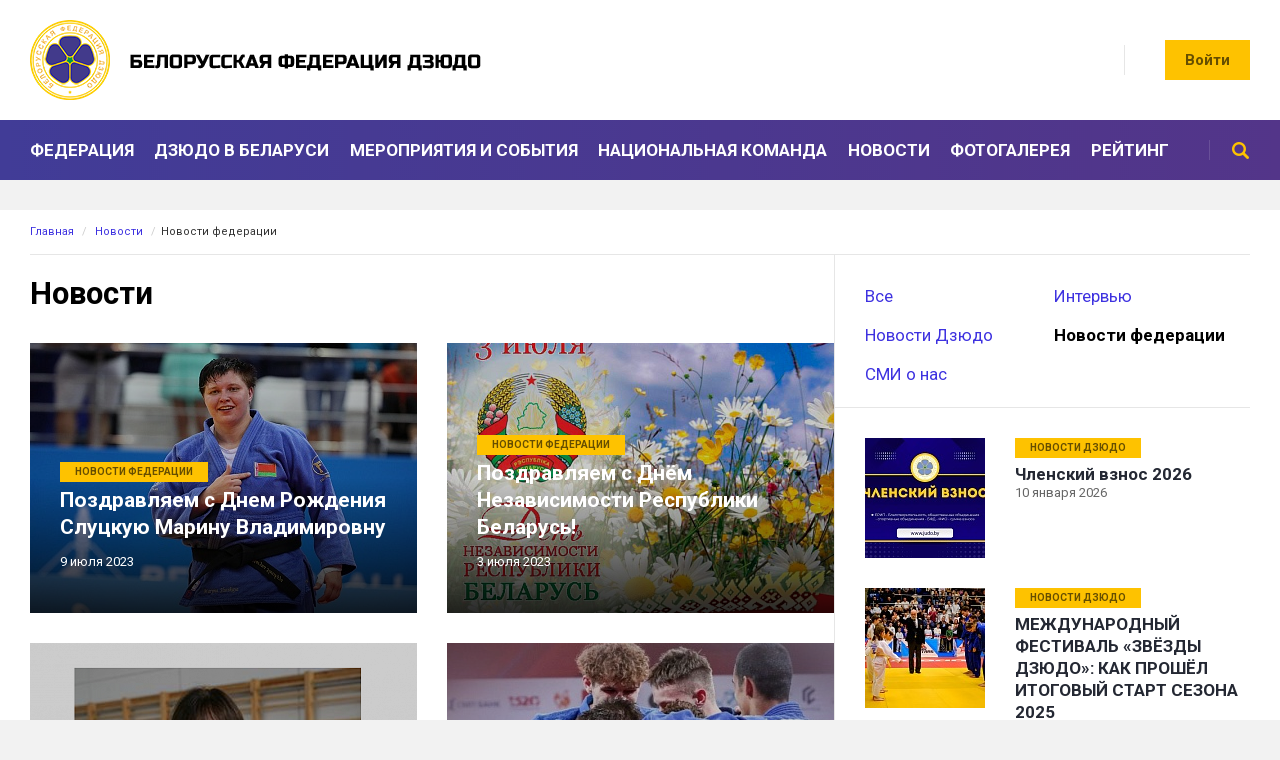

--- FILE ---
content_type: text/html; charset=UTF-8
request_url: https://judo.by/novosti/novosti-federatsii/index.php?PAGEN_1=29
body_size: 22913
content:
<!doctype html>
<html>
<head>
<meta name="viewport" content="width=device-width,initial-scale=1">
<meta charset="utf-8">
<title>Новости</title>
<meta http-equiv="Content-Type" content="text/html; charset=UTF-8" />
<link href="/bitrix/cache/css/s1/inner_notxt/page_7e80d16cbf9b9cead4ed98afc3639e47/page_7e80d16cbf9b9cead4ed98afc3639e47_v1.css?1745015906390" type="text/css"  rel="stylesheet" />
<link href="/bitrix/cache/css/s1/inner_notxt/template_5aa888159bc381ddf327261a80be1daf/template_5aa888159bc381ddf327261a80be1daf_v1.css?174501553116417" type="text/css"  data-template-style="true" rel="stylesheet" />
<script type="text/javascript" src="/bitrix/js/twim.recaptchafree/script.js?15873913674421"></script>
<script type="text/javascript" src="https://www.google.com/recaptcha/api.js?onload=onloadRecaptchafree&render=explicit&hl=ru"></script>


<script type="text/javascript"  src="/bitrix/cache/js/s1/inner_notxt/template_ddaf5cf87c50e6f2d30e9fa0227a8fd5/template_ddaf5cf87c50e6f2d30e9fa0227a8fd5_v1.js?17450155311810"></script>
<script type="text/javascript">var _ba = _ba || []; _ba.push(["aid", "44d9bb04ac779d392bbfe8e90a736824"]); _ba.push(["host", "judo.by"]); (function() {var ba = document.createElement("script"); ba.type = "text/javascript"; ba.async = true;ba.src = (document.location.protocol == "https:" ? "https://" : "http://") + "bitrix.info/ba.js";var s = document.getElementsByTagName("script")[0];s.parentNode.insertBefore(ba, s);})();</script>


<link href="https://fonts.googleapis.com/css?family=Roboto:400,400i,700,700i" rel="stylesheet">
<link href="/css/reset.css" rel="stylesheet" type="text/css">
<link href="/css/styles.css" rel="stylesheet" type="text/css">
<link href="/css/styles-bitrix.css" rel="stylesheet" type="text/css">
<link href="/css/slider.css" rel="stylesheet" type="text/css">
<link href="/css/styles-bitrix.css" rel="stylesheet" type="text/css">
<link href="/css/prettyPhoto.css" rel="stylesheet" type="text/css">
<link href="/css/mobile.css" rel="stylesheet" type="text/css">
<script type="text/javascript" src="/js/jquery.js"></script>
<script src="//api-maps.yandex.ru/2.0-stable/?load=package.standard&amp;lang=ru-RU" type="text/javascript"></script>
<script type="text/javascript" src="/js/prettyPhoto.js"></script>
<script type="text/javascript" src="/js/slider.js"></script>
<script type="text/javascript" src="/js/scripts.js"></script>

<!-- Global site tag (gtag.js) - Google Analytics -->
<script async src="https://www.googletagmanager.com/gtag/js?id=UA-162802311-1"></script>
<script>
  window.dataLayer = window.dataLayer || [];
  function gtag(){dataLayer.push(arguments);}
  gtag('js', new Date());

  gtag('config', 'UA-162802311-1');
</script>
<!-- Yandex.Metrika counter -->
<script type="text/javascript" >
   (function(m,e,t,r,i,k,a){m[i]=m[i]||function(){(m[i].a=m[i].a||[]).push(arguments)};
   m[i].l=1*new Date();k=e.createElement(t),a=e.getElementsByTagName(t)[0],k.async=1,k.src=r,a.parentNode.insertBefore(k,a)})
   (window, document, "script", "https://mc.yandex.ru/metrika/tag.js", "ym");

   ym(61672939, "init", {
        clickmap:true,
        trackLinks:true,
        accurateTrackBounce:true,
        webvisor:true
   });
</script>
<noscript><div><img src="https://mc.yandex.ru/watch/61672939" style="position:absolute; left:-9999px;" alt="" /></div></noscript>
<!-- /Yandex.Metrika counter -->

</head>
<body>
<div class="container">



<header>
	<div class="wrap">
		<a href="/" class="logo"><img src="/i/logo.png" alt=""></a>
		<!--<a href="" class="partner"><img src="/i/belenergo.png" alt=""><span>Государственное производственное объединение электроэнергетики «Белэнерго»</span></a>-->
		<a href="" class="button" id="login-button">Войти</a>
		<div id="login-shadow" class="shadow"></div>
		<form action="#" method="POST" name="login" class="popup" id="login-popup">
			<i></i>
			<strong>Личный кабинет</strong>
			<label>Логин / E-mail</label>
			<input type="text" name="" value="">
			<label>Пароль</label>
			<input type="text" name="" value="">
			<button type="submit">Войти</button>
		</form>
		<div class="lang">
			<!--
<span>RU</span>
<a href="/en/">EN</a>
-->		</div>
		<div class="soc">
			<!--<a href=""><img src="/i/soc-tg.png" alt=""></a>
<a href=""><img src="/i/soc-tw.png" alt=""></a>
<a href=""><img src="/i/soc-vk.png" alt=""></a>
<a href=""><img src="/i/soc-fb.png" alt=""></a>


<a href="https://www.instagram.com/judobelarusteam/"><img src="/i/soc-ig.png" alt=""></a>
<a href=""><img src="/i/soc-yt.png" alt=""></a>-->		</div>
		<a href="" id="menu-button"><i></i><i></i><i></i></a>
		<div id="menu-shadow"></div>
	</div>
	<nav>
		
<ul class="wrap">

	
	
					<li><a href="/federatsiya/">Федерация</a>
				<div class="sub">
		
	
	

	
	
					<a href="/federatsiya/o-federatsii/">О федерации</a>
		
	
	

	
	
					<a href="/federatsiya/partnery/">Партнеры</a>
		
	
	

	
	
					<a href="/federatsiya/rukovodstvo/">Руководство</a>
		
	
	

	
	
					<a href="/federatsiya/dokumenty/">Документы</a>
		
	
	

	
	
					<a href="/federatsiya/struktura/">Структура</a>
		
	
	

	
	
					<a href="/federatsiya/regionalnye-otdeleniya/">Региональные отделения</a>
		
	
	

	
	
					<a href="/federatsiya/kontakty/">Контакты</a>
		
	
	

	
	
					<a href="/federatsiya/chlenstvo-v-federatsii/">Членство в федерации</a>
		
	
	

	
	
					<a href="/federatsiya/oplata-chlenskikh-vznosov/">Оплата членских взносов</a>
		
	
	

			</div></li>	
	
					<li><a href="/dzyudo-v-belarusi/">Дзюдо в Беларуси</a>
				<div class="sub">
		
	
	

	
	
					<a href="/dzyudo-v-belarusi/istoriya/">История</a>
		
	
	

	
	
					<a href="/dzyudo-v-belarusi/sportivnye-sektsii-i-kluby/">Спортивные секции и клубы</a>
		
	
	

			</div></li>	
	
					<li><a href="/meropriyatiy-i-sobytiya/">Мероприятия и события</a>
				<div class="sub">
		
	
	

	
	
					<a href="/meropriyatiy-i-sobytiya/rezultaty/">Результаты</a>
		
	
	

	
	
					<a href="/meropriyatiy-i-sobytiya/arkhiv-rezultatov/">Архив результатов</a>
		
	
	

			</div></li>	
	
					<li><a href="/sportsmeny/natsionalnaya-komanda/" class="">Национальная команда</a></li>
		
	
	

	
	
					<li><a href="/novosti/" class="selected">Новости</a></li>
		
	
	

	
	
					<li><a href="/fotogalereya/" class="">Фотогалерея</a></li>
		
	
	

	
	
					<li><a href="/reyting/" class="">Рейтинг</a></li>
		
	
	

	<li>
		<form action="/search/" method="GET" aria-multiline="search">
			<input type="text" name="q" value="" placeholder="">
			<button type="submit">Поиск</button>
		</form>
	</li>
	<li class="mm">
		<aside class="lang">
			<span>RU</span>
			<a href="">EN</a>
		</aside>
	</li>
	<li class="mm">
		<a href="" class="button" id="login-button">Войти</a>
	</li>
</ul>
	</nav>
</header>


<main class="wrap">
	<div class="path"><a href="/">Главная</a> <span>/</span> <a href="/novosti/" title="Новости" itemprop="url">Новости</a> <span>/</span>Новости федерации</div>
	<div class="left">
		<h1>Новости</h1>
			

<div class="top-news">
		<section>
								<img src="/upload/resize_cache/iblock/26e/450_270_2/26e4f51dc6b65a74f3978382ca8a1f74.jpg" alt="Поздравляем с Днем Рождения Слуцкую Марину Владимировну">
				<div>
			<div class="tags">
				<a href="/novosti/novosti-federatsii/">Новости федерации</a>
			</div>
			<strong>Поздравляем с Днем Рождения Слуцкую Марину Владимировну</strong>
			<p>
				9 июля 2023			</p>
		</div>
		<a href="/novosti/novosti-federatsii/pozdravlyaem-s-dnem-rozhdeniya-slutskuyu-marinu-vladimirovnu.html"></a>
	</section>
		<section>
								<img src="/upload/resize_cache/iblock/fc8/450_270_2/fc887026d0f5e69e44e17960595a57a4.png" alt="Поздравляем с Днём Независимости Республики Беларусь!">
				<div>
			<div class="tags">
				<a href="/novosti/novosti-federatsii/">Новости федерации</a>
			</div>
			<strong>Поздравляем с Днём Независимости Республики Беларусь!</strong>
			<p>
				3 июля 2023			</p>
		</div>
		<a href="/novosti/novosti-federatsii/pozdravlyaem-s-dnyem-nezavisimosti-respubliki-bela%D0%BF%D1%80%D0%BErus.html"></a>
	</section>
		<section>
								<img src="/upload/resize_cache/iblock/ebb/450_270_2/ebb000785996ae0df20ed35af3379e2e.png" alt="Поздравляем с Днём рождения Савенкову Галину Васильевну!">
				<div>
			<div class="tags">
				<a href="/novosti/novosti-federatsii/">Новости федерации</a>
			</div>
			<strong>Поздравляем с Днём рождения Савенкову Галину Васильевну!</strong>
			<p>
				30 июня 2023			</p>
		</div>
		<a href="/novosti/novosti-federatsii/pozdravlyaem-s-dnyem-rozhdeniya-savenkovu-galinu-vasilevnu.html"></a>
	</section>
		<section>
								<img src="/upload/resize_cache/iblock/68d/450_270_2/68d30e165e6620950b5f41f538a472d3.jpg" alt="Болеем за наших в Улан-Баторе, Монголия!">
				<div>
			<div class="tags">
				<a href="/novosti/novosti-federatsii/">Новости федерации</a>
			</div>
			<strong>Болеем за наших в Улан-Баторе, Монголия!</strong>
			<p>
				23 июня 2023			</p>
		</div>
		<a href="/novosti/novosti-federatsii/boleem-za-nashikh-v-ulan-batore-mongoliya.html"></a>
	</section>
		<section>
								<img src="/upload/resize_cache/iblock/9e9/450_270_2/9e918b841a44fefd4d825b9554c0547b.jpeg" alt="Поздравляем с Международным Олимпийским днём!">
				<div>
			<div class="tags">
				<a href="/novosti/novosti-federatsii/">Новости федерации</a>
			</div>
			<strong>Поздравляем с Международным Олимпийским днём!</strong>
			<p>
				23 июня 2023			</p>
		</div>
		<a href="/novosti/novosti-federatsii/pozdravlyaem-s-mezhdunarodnym-olim%D0%BC%D0%B8piyskim-dnyem.html"></a>
	</section>
		<section>
								<img src="/upload/resize_cache/iblock/6b5/450_270_2/6b57edc9edff2dd5dd92bb8d511d9614.png" alt="Вниманию судей задействованных во II Играх стран СНГ!">
				<div>
			<div class="tags">
				<a href="/novosti/novosti-federatsii/">Новости федерации</a>
			</div>
			<strong>Вниманию судей задействованных во II Играх стран СНГ!</strong>
			<p>
				22 июня 2023			</p>
		</div>
		<a href="/novosti/novosti-federatsii/vnimaniyu-sudey-zadeystvovannykh-vo-ii-igrakh-stran-sng.html"></a>
	</section>
		<section>
								<img src="/upload/resize_cache/iblock/66d/450_270_2/66d96ee186d8509ffc5b2caf43b8cfee.jpg" alt="Поздравляем с Днём рождения Шарапова Руслана Леонидовича!">
				<div>
			<div class="tags">
				<a href="/novosti/novosti-federatsii/">Новости федерации</a>
			</div>
			<strong>Поздравляем с Днём рождения Шарапова Руслана Леонидовича!</strong>
			<p>
				22 июня 2023			</p>
		</div>
		<a href="/novosti/novosti-federatsii/pozdravlyaem-s-dnyem-rozhdeniya-sharapova-ruslana-leonidovicha.html"></a>
	</section>
		<section>
								<img src="/upload/resize_cache/iblock/a0c/450_270_2/a0c70ae8efa7d91932f7b7e93e544d87.jpg" alt="Итоги Спартакиады школьников Республики Беларусь среди юношей и девушек 2009-10 гг.р. ">
				<div>
			<div class="tags">
				<a href="/novosti/novosti-federatsii/">Новости федерации</a>
			</div>
			<strong>Итоги Спартакиады школьников Республики Беларусь среди юношей и девушек 2009-10 гг.р. </strong>
			<p>
				21 июня 2023			</p>
		</div>
		<a href="/novosti/novosti-federatsii/itogi-spartakiady-shkolnikov-respubliki-belarus-sredi-yunoshey-i-devushek-2009-10-gg-r-.html"></a>
	</section>
		<section>
								<img src="/upload/iblock/b79/b798e2216225b7fa7417b21cd2e6c3c7.png" alt="Выражаем соболезнования членам семьи, друзьям и коллегам безвременно ушедшего Назарова Виктора Владимировича">
				<div>
			<div class="tags">
				<a href="/novosti/novosti-federatsii/">Новости федерации</a>
			</div>
			<strong>Выражаем соболезнования членам семьи, друзьям и коллегам безвременно ушедшего Назарова Виктора Владимировича</strong>
			<p>
				21 июня 2023			</p>
		</div>
		<a href="/novosti/novosti-federatsii/vyrazhaem-soboleznovaniya-chlenam-semi%D0%B0%D0%BC%D0%BF%D0%B8%D1%80%D1%82%D0%BE%D1%8C%D0%BB-druzyam-i-kollegam-bezvremenno-ushedshego-novika-yuliana-yuli.html"></a>
	</section>
		<section>
								<img src="/upload/resize_cache/iblock/01e/450_270_2/01ed2dde8077fc8277e50041d462197b.jpg" alt="Фестиваль &quot;Вытокi&quot;  в Слониме!">
				<div>
			<div class="tags">
				<a href="/novosti/novosti-federatsii/">Новости федерации</a>
			</div>
			<strong>Фестиваль &quot;Вытокi&quot;  в Слониме!</strong>
			<p>
				19 июня 2023			</p>
		</div>
		<a href="/novosti/novosti-federatsii/festival-vytoki-v-slonime.html"></a>
	</section>
		<section>
								<img src="/upload/resize_cache/iblock/6b4/450_270_2/6b4400610b9d5ce4eee464a6cdee0cb5.jpg" alt="Поздравляем с Днём рождения Рябцева Леонида Сергеевича!">
				<div>
			<div class="tags">
				<a href="/novosti/novosti-federatsii/">Новости федерации</a>
			</div>
			<strong>Поздравляем с Днём рождения Рябцева Леонида Сергеевича!</strong>
			<p>
				19 июня 2023			</p>
		</div>
		<a href="/novosti/novosti-federatsii/pozdravlyaem-s-dnyem-rozhdeniya-ryabtseva-leonida-sergeevicha.html"></a>
	</section>
		<section>
								<img src="/upload/resize_cache/iblock/e64/450_270_2/e644d39d83fd6a745d3d7a193bea1501.jpg" alt="Поздравляем Новика Антона Юльяновича с 70-летним юбилеем!">
				<div>
			<div class="tags">
				<a href="/novosti/novosti-federatsii/">Новости федерации</a>
			</div>
			<strong>Поздравляем Новика Антона Юльяновича с 70-летним юбилеем!</strong>
			<p>
				16 июня 2023			</p>
		</div>
		<a href="/novosti/novosti-federatsii/pozdravlyaem-novika-antona-yulyanovicha-s-70-letnim-yubileem.html"></a>
	</section>
</div>
	<div class="pages">

				<a href="/novosti/novosti-federatsii/index.php" class="pagination__link">1</a>
				<a href="/novosti/novosti-federatsii/index.php?PAGEN_1=2" class="pagination__link">2</a>
	<span>...</span>			<a href="/novosti/novosti-federatsii/index.php?PAGEN_1=27" class="pagination__link">27</a>
				<a href="/novosti/novosti-federatsii/index.php?PAGEN_1=28" class="pagination__link">28</a>
				<a class="active">29</a>
				<a href="/novosti/novosti-federatsii/index.php?PAGEN_1=30" class="pagination__link">30</a>
				<a href="/novosti/novosti-federatsii/index.php?PAGEN_1=31" class="pagination__link">31</a>
	<span>...</span>			<a href="/novosti/novosti-federatsii/index.php?PAGEN_1=58" class="pagination__link">58</a>
				<a href="/novosti/novosti-federatsii/index.php?PAGEN_1=59" class="pagination__link">59</a>
	</div>
	</div>

	<div class="right">
					<div class="right-menu">
			<a href="/novosti/">Все</a>
							<a href="/novosti/intervyu/">Интервью</a>
								<a href="/novosti/novosti-dzyudo/">Новости Дзюдо</a>
								<b>Новости федерации</b>
								<a href="/novosti/smi-o-nas/">СМИ о нас</a>
			</div>				<ul class="right-news">
		<li>
								<a href="/novosti/novosti-dzyudo/chlenskiy-vznos-2026.html"><img src="/upload/resize_cache/iblock/832/120_120_2/83263dc9ae1457ca98a5c51757fae67f.jpg" alt="Членский взнос 2026"></a>
				<aside>
			<div class="tags">
				<a href="/novosti/novosti-dzyudo/">Новости Дзюдо</a>
			</div>
			<strong><a href="/novosti/novosti-dzyudo/chlenskiy-vznos-2026.html">Членский взнос 2026</a></strong>
			<span>10 января 2026</span>
		</aside>
	</li>
		<li>
								<a href="/novosti/novosti-dzyudo/mezhdunarodnyy-festival-zvyezdy-dzyudo-kak-proshyel-itogovyy-start-sezona-2025.html"><img src="/upload/resize_cache/iblock/080/120_120_2/08002e286c176375ff9bf6385d029269.jpg" alt="МЕЖДУНАРОДНЫЙ ФЕСТИВАЛЬ «ЗВЁЗДЫ ДЗЮДО»: КАК ПРОШЁЛ ИТОГОВЫЙ СТАРТ СЕЗОНА 2025"></a>
				<aside>
			<div class="tags">
				<a href="/novosti/novosti-dzyudo/">Новости Дзюдо</a>
			</div>
			<strong><a href="/novosti/novosti-dzyudo/mezhdunarodnyy-festival-zvyezdy-dzyudo-kak-proshyel-itogovyy-start-sezona-2025.html">МЕЖДУНАРОДНЫЙ ФЕСТИВАЛЬ «ЗВЁЗДЫ ДЗЮДО»: КАК ПРОШЁЛ ИТОГОВЫЙ СТАРТ СЕЗОНА 2025</a></strong>
			<span>9 января 2026</span>
		</aside>
	</li>
		<li>
								<a href="/novosti/novosti-dzyudo/pervenstvo-respubliki-belarus-sredi-2009-2011-g-r-stayki-16-18-01-2025.html"><img src="/upload/resize_cache/iblock/57d/120_120_2/57db76ea3c00c504ab86691b7527d307.jpg" alt="Первенство Республики Беларусь среди 2009-2011 г.р. Стайки. 16-18.01.2025"></a>
				<aside>
			<div class="tags">
				<a href="/novosti/novosti-dzyudo/">Новости Дзюдо</a>
			</div>
			<strong><a href="/novosti/novosti-dzyudo/pervenstvo-respubliki-belarus-sredi-2009-2011-g-r-stayki-16-18-01-2025.html">Первенство Республики Беларусь среди 2009-2011 г.р. Стайки. 16-18.01.2025</a></strong>
			<span>6 января 2026</span>
		</aside>
	</li>
		<li>
								<a href="/novosti/novosti-dzyudo/novykh-pobed-v-novom-godu.html"><img src="/upload/resize_cache/iblock/dbd/120_120_2/dbdc6d41ded39912b065cbb38a9f87f9.png" alt="Новых побед в новом году!"></a>
				<aside>
			<div class="tags">
				<a href="/novosti/novosti-dzyudo/">Новости Дзюдо</a>
			</div>
			<strong><a href="/novosti/novosti-dzyudo/novykh-pobed-v-novom-godu.html">Новых побед в новом году!</a></strong>
			<span>31 декабря 2025</span>
		</aside>
	</li>
		<li>
								<a href="/novosti/novosti-dzyudo/spartakiada-sredi-uor-minsk-27-12-2025.html"><img src="/upload/resize_cache/iblock/707/120_120_2/707129db1c9b7db5aece92b4721b6c7d.jpg" alt="Спартакиада среди УОР. Минск, 27.12.2025"></a>
				<aside>
			<div class="tags">
				<a href="/novosti/novosti-dzyudo/">Новости Дзюдо</a>
			</div>
			<strong><a href="/novosti/novosti-dzyudo/spartakiada-sredi-uor-minsk-27-12-2025.html">Спартакиада среди УОР. Минск, 27.12.2025</a></strong>
			<span>23 декабря 2025</span>
		</aside>
	</li>
</ul>	</div>
	<div class="clear"></div>
</main>


<div class="partners-block">
	<a href="http://site4.edulab.by/"><i><img src="/upload/iblock/a23/a238407a89241399073a90de30053ae5.png" alt="БТ-5" title="БТ-5"></i><span>Беларусь 5</span></a>
	<a href=""><i><img src="/upload/iblock/7e1/7e1c4b79f59c7a78a30a15557849f39e.png" alt="МЧС" title="МЧС"></i><span>МЧС</span></a>
	<a href=""><i><img src="/upload/iblock/40a/40a864bf86846035b87e370df451f88d.jpg" alt="МСиТ" title="МСиТ"></i><span>МСиТ</span></a>
	<a href=""><i><img src="/upload/iblock/536/536aa9887d56959f367f325208c4fdd3.jpg" alt="НОК" title="НОК"></i><span>НОК</span></a>
</div>

<footer>
	<div class="wrap">
		<nav>
			


	<a href="/federatsiya/">Федерация</a>


	<a href="/dzyudo-v-belarusi/">Дзюдо в Беларуси</a>


	<a href="/meropriyatiy-i-sobytiya/">Мероприятия и события</a>


	<a href="/sportsmeny/natsionalnaya-komanda/">Национальная команда</a>


	<a href="/novosti/" class="selected">Новости</a>


	<a href="/fotogalereya/">Фотогалерея</a>


	<a href="/reyting/">Рейтинг</a>


		</nav>

		<div class="partners">
	<a href="http://www.sportclub.by/"><img src="/upload/iblock/a75/a7551ca2684e53e49742535624758119.png" alt="Президентский спортивный клуб" title="Президентский спортивный клуб"><span>Президентский спортивный клуб</span></a>
	<a href="https://mst.by"><img src="/upload/iblock/b8f/b8ff0db3fa2a70ded60338c01f4c2104.png" alt="Министерство спорта и туризма Республики Беларусь" title="Министерство спорта и туризма Республики Беларусь"><span>Министерство спорта и туризма Республики Беларусь</span></a>
	<a href="https://noc.by"><img src="/upload/iblock/e0a/e0a36aebec584448e56afc90daab2a55.png" alt="Национальный олимпийский комитет" title="Национальный олимпийский комитет"><span>Национальный олимпийский комитет</span></a>
	<a href="https://www.eju.net/"><img src="/upload/iblock/169/169654e440622bcd427f4d1a6ff10d6d.png" alt="Европейский союз дзюдо" title="Европейский союз дзюдо"><span>Европейский союз дзюдо</span></a>
	<a href="https://www.ijf.org/"><img src="/upload/iblock/357/357ae2239ee329530f8044775081da75.png" alt="Международная федерация дзюдо" title="Международная федерация дзюдо"><span>Международная федерация дзюдо</span></a>
</div>
		<section>
			<div class="dev">Разработка <a href="https://edulab.by" target="_blank" title="EDULAB">EDULAB</a></div>
		</section>
	</div>
</footer>



</div>
<script>(function(w,d,s,l,i){w[l]=w[l]||[];var objg={event:'g'+'tm.js'};objg['gt'+'m.start']=new Date().getTime();w[l].push(objg);var f=d.getElementsByTagName(s)[0],j=d.createElement(s),dl=l!='dataLayer'?'&l='+l:'';j.async=true;j.src='https://www.goo'+'gleta'+'gman'+'ager.com/g'+'tm.js?id='+i+dl;f.parentNode.insertBefore(j,f);})(window,document,'script','dataLayer','GT'+'M-5Q'+'84VW'+'3P');</script></body>
</html>

--- FILE ---
content_type: text/css
request_url: https://judo.by/bitrix/cache/css/s1/inner_notxt/page_7e80d16cbf9b9cead4ed98afc3639e47/page_7e80d16cbf9b9cead4ed98afc3639e47_v1.css?1745015906390
body_size: 299
content:


/* Start:/bitrix/templates/.default/components/bitrix/news/news/bitrix/news.list/.default/style.css?1584623614150*/
div.news-list
{
	word-wrap: break-word;
}
div.news-list img.preview_picture
{
	float:left;
	margin:0 4px 6px 0;
}
.news-date-time {
	color:#486DAA;
}

/* End */
/* /bitrix/templates/.default/components/bitrix/news/news/bitrix/news.list/.default/style.css?1584623614150 */


--- FILE ---
content_type: text/css
request_url: https://judo.by/css/reset.css
body_size: 1734
content:
* {padding:0;border:0;margin:0;box-sizing:border-box;}
html, body {height:100%;}
body {font:400 17px/1.3 Roboto,sans-serif;color:#333;background:#f2f2f2;}
table {border-collapse:collapse;}
td {vertical-align:top;}
p {margin:1em 0;}
a {color:#3e32e0;text-decoration:none;transition:all .3s ease 0s;}
a:hover {color:#000;}
ul {list-style:none;}
ul li {}
h1, .h1, h2, h3, h4, h5, h6 {line-height:1.2;color:#000;margin:1em 0 .5em;}
h1, .h1 {font-size:31px;margin:0 0 1em;width:90%;}
h2 {font-size:28px;}
h3 {font-size:25px;}
h4 {font-size:22px;}
h5 {font-size:19px;}
h6 {font-size:18px;}
input, select, textarea, .select {
	display:block;
	width:100%;
	height:40px;
	border:0;
	padding:0 20px;
	font:700 17px/1.2 Roboto,sans-serif;
	color:#000;
	background: #f7f7f7;
	box-shadow: 0 1px 0 #ccc inset;
	margin: 0 0 15px;
}
input:hover, select:hover, textarea:hover {}
input:focus, select:focus, textarea:focus {}
input {}
select {cursor:pointer;}
textarea {overflow:auto;height:120px;padding:10px 20px;}
input[type=radio], input[type=checkbox] {background:none;border:0;padding:0;margin:0;width:auto!important;height:auto!important;cursor:pointer;vertical-align:middle;}
button, input[type=submit], input[type=button], .button {
	display:inline-block;
	height:40px;
	padding:0 20px;
	background:#fec200;
	color:#664e00!important;
	font:700 15px/40px Roboto,sans-serif;
	text-align:center;
	cursor:pointer;
	margin: 5px 0 0;
	transition:all .3s ease 0s;
}
button:hover, input[type=submit]:hover, input[type=button]:hover, .button:hover {background-color:#664e00;color:#fec200!important;}
button:focus, input[type=submit]:focus, input[type=button]:focus, .button:focus {background-color:#664e00;color:#fec200!important;}
label {display:block;font-size:15px;margin:0 0 5px;}


--- FILE ---
content_type: text/css
request_url: https://judo.by/css/styles.css
body_size: 28574
content:
.container {}
.wrap {
	max-width: 1470px;
	margin: 0 auto;
}
.left {
	float: left;
	width: 65.96%;
	padding: 20px 0 0;
	border-right: 1px solid #e6e6e6;
}
.right {
	float: right;
	width: calc(34.04% + 1px);
	padding: 30px 0 0;
	border-left: 1px solid #e6e6e6;
	margin: 0 0 0 -1px;
}
.index .left {
	width: 65.31%;
	padding: 0;
}
.index .right {
	width: calc(34.69% + 1px);
	padding: 0;
}
.clear {
	clear: both;
}


header {
	background: #fff;
	margin: 0 0 30px;
}
header div.wrap {
	height: 120px;
}
header .logo {
	float: left;
	margin: 20px 0;
}
header .logo img {
	display: block;
	object-fit: cover;
}
header .partner {
	float: left;
	font-size: 0;
	line-height: 120px;
	padding: 0 0 0 30px;
	margin: 0 0 0 30px;
	position: relative;
}
header .partner:before {
	content: '';
	width: 1px;
	height: 40px;
	background: #e6e6e6;
	position: absolute;
	top: 40px;
	left: 0;
}
header .partner img {
	display: inline-block;
	vertical-align: middle;
}
header .partner span {
	display: inline-block;
	vertical-align: middle;
	width: 220px;
	font-size: 10px;
	line-height: 1.2;
	color: #808080;
	text-transform: uppercase;
	margin: 0 0 0 20px;
}
header .button {
	float: right;
	margin: 40px 0;
}
header .lang {
	float: right;
	font-size: 0;
	line-height: 20px;
	margin: 50px 20px;
}
header .lang span, header .lang a {
	display: inline-block;
	vertical-align: middle;
	font-size: 15px;
	font-weight: 700;
	margin: 0 10px;
}
header .lang span {
	color: #b2b2b2;
}
header .lang a {
	color: #000;
}
header .soc {
	float: right;
	height: 30px;
	padding: 0 30px 0 0;
	border-right: 1px solid #e6e6e6;
	font-size: 0;
	line-height: 22px;
	margin: 45px 0 0;
}
header .soc a {
	display: inline-block;
	vertical-align: middle;
	margin: 0 0 0 10px;
	opacity: .8;
}
header .soc a:hover {
	opacity: .3;
}
header .soc a img {
	display: block;
}
header nav {
	background: linear-gradient(to right, #413c97, #533589);
}
header nav ul {
	height: 60px;
	text-align: justify;
}
header nav ul li {
	display: inline-block;
	vertical-align: top;
	position: relative;
}
header nav ul li.mm {
	display: none;
}
header nav ul:after {
	content: '';
	display: inline-block;
	vertical-align: top;
	width: 100%;
	height: 0;
}
header nav ul li:not(:last-child):hover:after {
	content: '';
	width: 100%;
	height: 3px;
	background: #fec200;
	position: absolute;
	bottom: 0;
	left: 0;
}
header nav ul li > a {
	display: block;
	line-height: 60px;
	color: #fff!important;
	text-transform: uppercase;
	font-weight: 700;
}
header nav.opened ul li.sub > a:after {
	content: '';
	display: inline-block;
	vertical-align: middle;
	width: 6px;
	height: 6px;
	border-right: 2px solid #fff;
	border-bottom: 2px solid #fff;
	transform: rotate(45deg);
	margin: -6px 0 0 10px;
}
header nav ul li div {
	width: 560px;
	padding: 20px;
	font-size: 0;
	position: absolute;
	top: 60px;
	left: 0;
	background: #413c96;
	border-top: 1px solid #fff;
	z-index: 100;
	display: none;
}
header nav ul li+li+li+li+li div {
	left: auto;
	right: 0;
}
header nav ul li:hover div {
	display: block;
}
header nav ul li div a {
	display: inline-block;
	vertical-align: top;
	text-align: left;
	width: 50%;
	padding: 8px 20px;
	font-size: 17px;
	color: #fec200;
}
header nav ul li div a:hover {
	color: #fec200;
	background: #524cbf;
}
header nav ul li form {
	height: 20px;
	padding: 0 0 0 40px;
	border-left: 1px solid #fff2;
	margin: 20px 0 20px 40px;
	position: relative;
	transition: all .5s;
}
header nav ul li form input {
	width: 0;
	padding: 0;
	position: absolute;
	top: -10px;
	right: 0;
	box-shadow: 0 0 10px #000;
	z-index: 11;
	transition: all .5s;
}
header nav ul li form.o input {
	width: 240px;
	padding: 0 10px;
	right: -10px;
}
header nav ul li form button {
	width: 20px;
	height: 20px;
	background: url(../i/srch.png) no-repeat 50% 50%!important;
	padding: 0;
	margin: 0;
	font-size: 0;
	position: relative;
	right: 0;
	z-index: 12;
	transition: all 1s;
}
header nav ul li form.o button {
	right: 10px;
}


main {
	background: #fff;
	padding: 30px;
}
.index main {
	background: none;
	padding: 0;
}


.main-top {
	background: #fff;
	box-shadow: 0 5px 20px #e5e5e5;
	margin: 30px 0;
}
.main-top .left {
	border: 0;
}
.top-slider {
	height: 440px;
	margin: 0 0 30px;
}
.top-slider [id^="bx_incl_area"] {
	height: 100%;
}
.top-slider ul {
}
.top-slider ul li {
	background: #000;
	position: relative;
	overflow: hidden;
}
.top-slider ul li:before, .top-news section:before, .photo-video aside section:before, .gallery li:before {
	content: '';
	position: absolute;
	top: 0;
	left: 0;
	right: 0;
	bottom: 0;
	background: linear-gradient(to top, #000c 0, #0000 50%);
	z-index: 3;
}
.top-slider ul li > img, .top-news section > img, .photo-video aside section > img, .gallery li > img {
	display: block;
	width: 100%;
	height: 100%;
	opacity: .8;
	object-fit: cover;
	position: relative;
	z-index: 2;
	transition: all .3s;
}
.top-slider ul li:hover > img, .top-news section:hover > img, .photo-video aside section:hover > img, .gallery li:hover > img {
	opacity: 1;
}
.top-slider div.desc, .top-news section > div, .photo-video aside section div, .gallery li div {
	position: absolute;
	bottom: 30px;
	left: 30px;
	right: 30px;
	color: #fff;
	z-index: 24;
}
.top-slider div.desc .tags, .top-news section > div .tags, .right-news li aside .tags {
	font-size: 10px;
	line-height: 20px;
	font-weight: 700;
	text-transform: uppercase;
	margin: 0 0 12px;
}
.top-slider div.desc .tags {
	font-size: 13px;
	line-height: 30px;
}
.top-slider div.desc .tags a, .top-news section > div .tags a, .right-news li aside .tags a {
	display: inline-block;
	vertical-align: top;
	background: #fec200;
	color: #664e00;
	padding: 0 15px;
	margin: 0 2px 0 0;
}
.top-slider div.desc .tags a {
	padding: 0 25px;
	margin: 0 5px 0 0;
}
.top-slider div.desc .tags i.video, .top-news section > div .tags i.video, .right-news li aside .tags i.video {
	display: inline-block;
	vertical-align: top;
	width: 30px;
	height: 20px;
	background: url(../i/ico-video.png) no-repeat 50% 50%, #b30000;
	margin: 0 2px 0 0;
}
.top-slider div.desc .tags i.video {
	height: 30px;
	margin: 0 5px 0 0;
}
.top-slider div.desc strong, .top-news section div strong, .photo-video aside section div strong, .gallery li div strong {
	display: block;
	font-size: 21px;
	margin: 0 0 .5em;
}
.top-slider div.desc strong {
	font-size: 31px;
}
.top-slider div.desc p, .top-news section div p, .photo-video aside section div p, .gallery li div p {
	font-size: 13px;
}
.top-slider div.desc p a, .top-news section div p a, .photo-video aside section div p a, .gallery li div p a {
	color: #fec200;
	margin: 0 0 0 5px;
}
.top-slider > a, .top-news section > a, .photo-video aside section > a, .gallery li > a {
	position: absolute;
	top: 0;
	left: 0;
	right: 0;
	bottom: 0;
	z-index: 25;
}
.top-slider .simple-carousel-left, .top-slider .simple-carousel-right {
	position: absolute;
	bottom: 0;
	left: auto;
	width: 40px;
	height: 40px;
	background: url(../i/arr.png) no-repeat 50% 50%, #b30000;
	z-index: 26;
}
.top-slider .simple-carousel-left {
	right: 40px;
}
.top-slider .simple-carousel-right {
	right: 0;
	transform: rotate(180deg);
}
.top-slider .simple-carousel-left:hover, .top-slider .simple-carousel-right:hover {
	background-color: #c00;
}
.top-news {
	font-size: 0;
	margin: 0 0 0 -30px;
}
.index .top-news {
	margin: 0;
}
.top-news section {
	display: inline-block;
	vertical-align: top;
	width: calc(50% - 30px);
	height: 270px;
	background: #000;
	margin: 0 0 30px 30px;
	position: relative;
}
.main-top .right {
	padding: 20px 30px 0;
	border: 0;
}
.right-news {
	padding: 0 0 0 30px;
}
.index .right-news {
	padding: 0;
}
.right-news li {
	margin: 0 0 30px;
	overflow: hidden;
}
.right-news li > a {
	float: left;
}
.right-news li > a img {
	display: block;
	width: 120px;
}
.right-news li aside {
	margin: 0 0 0 150px;
}
.right-news li aside strong {
	display: block;
	margin: 0 0 .5em;
}
.right-news li aside strong a {
	color: #242833;
}
.right-news li aside span {
	display: block;
	font-size: 13px;
	color: #666;
}


.index div[align="center"]{
}


.banners {
	font-size:0;
	margin:30px 15px;
}
.banners a {
	display:inline-block;
	vertical-align:top;
	width:calc(50% - 15px);
	margin:0 30px 0 0;
}
.banners a+a {
	margin:0;
}
.banners a img {
	display:block;
	width:100%;
}


.blue-block {
	font-size: 0;
	padding: 30px 15px;
	background: url(../i/bb.jpg);
	margin: 30px 0;
}
.blue-block > aside {
	display: inline-block;
	vertical-align: top;
	width: 50%;
	padding: 0 15px;
}
.blue-block > aside > strong {
	display: block;
	font-size: 21px;
	color: #fff;
	margin: 0 0 1em;
}
.blue-block > aside section {
	height: 620px;
}
.blue-block .events {
	color: #fff;
}
.blue-block .events .selects {
	height: 50px;
	border-bottom: 1px solid #fff2;
	margin: 0 50px 0 0;
}
.blue-block .events .selects aside {
	display: inline-block;
	vertical-align: top;
	width: calc(33.33% - 10px);
	height: 30px;
	background: #fff1;
	margin: 0 10px 0 0;
}
.blue-block .events .selects aside select {
	height: 30px;
	padding: 0 10px;
	color: #fff;
	font-size: 13px;
	text-transform: uppercase;
	font-weight: 400;
	box-shadow: none;
	background: #fff2;
}
.blue-block .events .selects aside select option {
	color: #000;
	text-transform: uppercase;
}
.blue-block .events .selects aside i, .blue-block .events .selects aside em {
	width: 30px;
	height: 30px;
	background: url(../i/earr.png) no-repeat 0 0, #7465f8;
	cursor: pointer;
}
.blue-block .events .selects aside i {
	float: left;
}
.blue-block .events .selects aside em {
	float: right;
	background-position: 100% 0;
}
.blue-block .events .selects aside ul {
	margin: 0 30px;
}
.blue-block .events .selects aside ul li {
	line-height: 30px;
	font-size: 13px;
	text-transform: uppercase;
	text-align: center;
	cursor: default;
	display: none;
}
.blue-block .events .selects aside ul li.active {
	display: block;
}
.blue-block .events .events-block {
	height: 500px;
	padding: 0 30px 0 0;
	overflow: auto;
}
.blue-block .events .events-block li {
	padding: 20px 0;
	border-top: 1px solid #fff1;
	overflow: hidden;
}
.blue-block .events .events-block li:first-child {
	border: 0;
}
.blue-block .events .events-block li > img {
	float: left;
	width: 90px;
	margin: 0 30px 0 0;
}
.blue-block .events .events-block li aside {
	float: right;
	font-size: 13px;
	margin: 8px 0 0 10px;
}
.blue-block .events .events-block li aside a {
	color: #fec200;
}
.blue-block .events .events-block li aside img {
	vertical-align: middle;
	border-radius: 3px;
	margin: 0 0 0 5px;
}
.blue-block .events .events-block li strong {
	display: block;
	padding: .3em 0;
	font-size: 17px;
}
.blue-block .events .events-block li strong a {
	color: #fff;
}
.blue-block .events .events-block li strong a:hover {
	color: #fec200;
}
.blue-block .events .events-block li span {
	display: block;
	font-size: 13px;
}
.blue-block .events .events-block li span em {
	font-style: normal;
	margin: 0 0 0 20px;
}
.blue-block .events .events-block li span+span {
	font-size: 15px;
	font-weight: 700;
	margin: .3em 0 0;
}
.blue-block .events .events-block li span img {
	margin: 0 5px 0 15px;
}
.blue-block .events .events-block li span img:first-child {
	margin: 0 5px 0 0;
}
.blue-block .events .buttons {
}
.blue-block .events .buttons .button {
	padding: 0 35px;
	margin: 30px 20px 0 0;
}
.blue-block .events .buttons .button+.button {
	border: 2px solid #554bb0;
	line-height: 36px;
	background: none;
	color: #c5beff!important;
}
.blue-block .events .buttons .button+.button:hover {
	background: #fff1;
}
.blue-block .rating {
	background: url(../i/rbg.jpg) no-repeat 50% 50%, #fff;
}
.blue-block .rating .rating-tab {
	height: 30px;
	font-size: 0;
}
.blue-block .rating .rating-tab li {
	display: inline-block;
	vertical-align: top;
	height: 30px;
	line-height: 30px;
	padding: 0 25px;
	font-size: 13px;
	text-transform: uppercase;
	color: #000;
	background: #f2f2f2;
	cursor: pointer;
}
.blue-block .rating .rating-tab li.active {
	font-weight: 700;
	color: #664e00;
	background: #fec200;
}
.blue-block .rating .rating-block {
	height: 590px;
	padding: 10px 30px;
	overflow: auto;
	display: none;
}
.blue-block .rating .rating-block.active {
	display: block;
}
.blue-block .rating .rating-block li {
	padding: 10px 0;
	border-top: 1px solid #ededed;
	color: #000;
	overflow: hidden;
}
.blue-block .rating .rating-block li:first-child {
	border: 0;
}
.blue-block .rating .rating-block li img {
	float: left;
	width: 50px;
	border-radius: 3px;
	margin: 0 20px 0 0;
}
.blue-block .rating .rating-block li aside {
	float: right;
	text-align: right;
}
.blue-block .rating .rating-block li strong {
	display: block;
	font-size: 17px;
	padding: .3em 0;
}
.blue-block .rating .rating-block li span {
	display: block;
	font-size: 13px;
	line-height: 15px;
}
.blue-block .rating .rating-block li span img {
	width: auto;
	margin: 0 5px 0 0;
}


.photo-video, .gallery {
	font-size: 0;
	padding: 30px 15px;
	background: #fff;
	box-shadow: 0 5px 20px #e5e5e5;
	margin: 30px 0;
}
.gallery {
	padding: 0;
	background: none;
	box-shadow: none;
	margin: 0 -15px;
}
.photo-video aside, .gallery li {
	display: inline-block;
	vertical-align: top;
	width: 50%;
	padding: 0 15px;
}
.gallery li {
	width: calc(50% - 30px);
	padding: 0;
	margin: 0 15px 30px;
}
.photo-video aside > strong {
	display: block;
	font-size: 21px;
	color: #000;
	margin: 0 0 1em;
}
.photo-video aside > strong a {
	color: #000;
}
.photo-video aside section, .gallery li {
	height: 400px;
	background: #000;
	position: relative;
}
.photo-video aside section div span, .gallery li div span {
	font-size: 13px;
}
.photo-video aside section div span img, .gallery li div span img {
	vertical-align: middle;
	margin: -4px 5px 0 15px;
}
.photo-video aside section div span img:first-child, .gallery li div span img:first-child {
	margin: -4px 5px 0 0;
}
.photo-video aside section.video:after, .gallery li.video:after {
	content: '';
	position: absolute;
	top: 0;
	left: 0;
	right: 0;
	bottom: 0;
	background: url(../i/video.png) no-repeat 50% 50%;
	z-index: 3;
}
.gallery-inner {
	font-size: 0;
}
.gallery-inner a {
	display: inline-block;
	vertical-align: top;
	width: 25%;
	padding: 1px;
}
.gallery-inner a img {
	display: block;
	width: 100%;
}


.path {
	padding: 15px 0;
	border-bottom: 1px solid #e6e6e6;
	font-size: 11px;
	margin: -30px 0 0;
}
.path a {
}
.path span {
	color: #ccc;
	margin: 0 5px;
}


.calendar-selects, .rating-selects {
	font-size: 0;
}
.calendar-selects aside, .rating-selects aside {
	display: inline-block;
	vertical-align: top;
	width: 20%;
	margin: 0 2% 0 0;
}
.calendar-selects aside select, .rating-selects aside select, .calendar-selects aside button, .rating-selects aside button {
	margin: 0;
}
table.calendar, table.rating {
	width: 100%;
	color: #000;
}
table.calendar td, table.rating td {
	padding: 20px;
	border-top: 1px solid #e6e6e6;
}
table.rating td img {
max-width:50px;
}
table.rating td:last-child {
	text-align: right;
	padding-right: 30px;
}
table.calendar tr:first-child td, table.rating tr:first-child td {
	padding-bottom: 5px;
	border: 0;
}
table.calendar td:first-child, table.rating td:first-child {
	padding-left: 0;
}
table.calendar td:first-child span, table.rating td:first-child span {
	float: left;
	width: 40px;
	margin: 0;
}
table.calendar td:first-child span+img, table.rating td:first-child span+img {
	display: block;
	margin: 0 0 0 40px;
}
table.rating td:first-child span+img {
	width: 50px;
}
table.calendar span, table.rating span {
	display: block;
	font-weight: 700;
	margin: .5em 0 0;
}
table.calendar span em, table.rating span em {
	font-style: normal;
	font-size: 15px;
	margin: 0 0 0 20px;
}
table.calendar span img, table.rating span img {
	display: inline-block!important;
	margin: 0 5px 0 15px;
}
table.calendar span img:first-child, table.rating span img:first-child {
	margin: 0 5px 0 0;
}
table.calendar td img {
	display: block;
}
table.calendar td strong {
}
table.calendar td:last-child img {
	float: left;
	margin: 0 20px 10px 0;
}
table.rating td span {
	display: inline-block;
	vertical-align: top;
	color: #666;
	margin: 2px 0 0 5px;
}
table.rating td span.up {
	color: #3ba800;
}
table.rating td span.dn {
	color: #a80000;
}


.pages {
	margin: 30px 0;
}
.pages a, .pages span {
	display: inline-block;
	vertical-align: top;
	padding: 0 15px;
	font-size: 17px;
	line-height: 50px;
	font-weight: 700;
	color: #000;
	margin: 0 5px 0 0;
}
.pages a {
}
.pages a:hover {
	background: #eee;
}
.pages span {
}
.pages a.active {
	background: #fec200;
	color: #664e00;
}


.team, .team2 {
	font-size: 0;
	margin: 0;
}
.team2 {
	padding: 30px 0 0;
	border-top: 1px solid #e6e6e6;
}
.team li, .team2 li {
	display: inline-block;
	vertical-align: top;
	width: 50%;
	padding: 0 30px 30px 0;
	font-size: 15px;
	margin: 0;
}
.team li:before, .team2 li:before {
	display: none;
}
.team2 li {
	width: 25%;
}
.team li img {
	float: left;
	width: 50%;
	padding: 0 15px 0 0;
}
.team li aside {
	padding: 0 0 0 15px;
	margin: 0 0 0 50%;
}
.team li aside div, .team2 li div {
	font-size: 17px;
}
.team li aside div a, .team2 li div a {
	color: #000;
}
.team li aside div strong, .team2 li div strong {
	display: block;
	color: #000;
}
.team li aside p, .team2 li p {
	margin: .5em 0 0;
}
.team2.players li a {
	display: block;
}
.team2.players li i {
	display: block;
	width: 100%;
	padding: 0 0 115%;
	position: relative;
	margin: 0 0 10px;
}
.team2.players li i img {
	width: 100%;
	height: 100%;
	position: absolute;
	top: 0;
	left: 0;
	object-fit: cover;
}


.player {
	position: relative;
	color: #000;
}
.p-rating {
	position: absolute;
	top: -70px;
	right: 30px;
	font-size: 15px;
	text-align: right;
}
.p-rating aside {
	display: inline-block;
	vertical-align: top;
	margin: 0 0 0 20px;
}
.p-rating aside strong {
	display: block;
	font-size: 24px;
}
.p-info {
	position: relative;
	top: -1em;
}
.p-info strong {
	display: block;
}
.p-img {
	float: left;
	width: 36.67%;
	margin: 0 0 25px;
}
.p-img div {
	position: relative;
	background: #000;
	margin: 0 0 5px;
}
.p-img div a {
	display: block;
	position: relative;
	opacity: 0;
	z-index: 11;
}
.p-img div a+a {
	position: absolute;
	top: 0;
	left: 0;
}
.p-img div a.a {
	opacity: 1;
	z-index: 12;
}
.p-img div a img {
	display: block;
	width: 100%;
}
.p-img div a:after {
	content: '';
	position: absolute;
	bottom: 10px;
	right: 10px;
	width: 34px;
	height: 34px;
	background: url(../i/zoom.png);
}
.p-img ul {
	font-size: 0;
	margin: 0 -5px;
}
.p-img ul li {
	display: inline-block;
	vertical-align: top;
	width: 20%;
	padding: 5px;
	transition: all .3s;
}
.p-img ul li.a {
	background: #fec200;
	transform: scale(.85);
}
.p-img ul li img {
	display: block;
	width: 100%;
	cursor: pointer;
}
.p-desc {
	padding: 0 0 0 30px;
	margin: 0 30px 30px 36.67%;
}
.pdb {
	margin: 1em 0 0;
}
.pdbh {
	display: inline-block;
	vertical-align: top;
	width: 45%;
}
.pdb strong {
	display: block;
}
.pdb ul {
}
.pdb ul li {
}
.pdb ul li:before {
	content: '';
	display: inline-block;
	vertical-align: middle;
	width: 5px;
	height: 5px;
	border-radius: 50%;
	background: #413c97;
	margin: 0 15px 0 0;
}
.p-desc table {
	width: 100%;
	margin: 1em 0;
}
.p-desc table th, .p-desc table td {
	padding: 10px;
}
.p-desc table th {
	text-align: left;
}
.p-desc table th+th {
	text-align: right;
}
.p-desc table td {
	color: #fff;
	border-bottom: 1px solid #fff;
	background: #413c97;
}
.p-desc table td+td {
	text-align: right;
}
.p-desc table tr:nth-child(2n) td {
	background: #533589;
}
.p-desc table td span {
	display: inline-block;
	vertical-align: top;
	margin: 2px 0 0 5px;
}
.player .clear {
	height: 1px;
	background: #e6e6e6;
}
.player table td:last-child {
	text-align: right;
}


article {
	padding: 0 30px 0 0;
}
article article {
padding:0;
}
article strong {
	color: #000;
}
article p:first-child strong {
	font-size: 19px;
	font-weight: 400;
}
.res-img {
	float: left;
	max-width: 90px;
}
.res-img+aside {
	margin: 0 0 30px 120px;
}
.res-img+aside p {
	margin: .3em 0 .5em;
}
.news-img {
	display: block;
	width: calc(100% + 60px);
	height: auto;
	margin: 30px -30px;
}
.news-date-time {
	display: block;
	font-size: 13px;
	color: #666;
	margin: 1em 0;
}
.img-list {
	font-size: 0;
	margin: 0 -15px;
}
.img-list img {
	display: inline-block;
	vertical-align: top;
	width: 50%;
	padding: 15px;
}
.pdf {
	display: inline-block;
	vertical-align: top;
	padding: 5px 50px;
	background: url(../i/pdf.png) no-repeat 0 50%;
	color: #3c77ff;
}
.pdf span {
	display: block;
	font-size: 13px;
	color: #666;
}
article img {
	max-width: 100%;
	height: auto;
}
article img[align="left"] {
	float: left;
	margin: 0 30px 10px 0;
}
article img[align="right"] {
	float: right;
	margin: 0 0 10px 30px;
}
article img.detail_picture {
display:block;
margin:0 0 1em;
}
article .bx-yandex-view-layout {
margin:1em 0 0;
}
article ul {
	margin: 1em 0;
}
article ol {
	margin: 1em 0;
}
article ul li {
	position: relative;
	margin: .2em 22px;
}
article ul li::before {
	content: '—';
	position: absolute;
	top: 0;
	left: -22px;
}
article ol li {
	margin: .2em 22px;
}
article table {
	color: #000;
	margin: 2em 0;
}
article table th, article table td {
	padding: 10px 20px;
}
article table th {
	text-align: left;
}
article table td {
}
article table th:last-child, article table td:last-child {
	text-align: right;
}
article table tr:nth-child(2n) {
	background: #f7f7f7;
}
article iframe {
	max-width: 100%;
}


.club-title {
display:flex;
gap:30px;
}
.club-data {
line-height:2;
}


.tbl {
	overflow: auto;
}


.socials {
	margin: 50px 0 0;
}


.documents {
}
.documents section {
}
.documents h3 {
}
.documents ul {
}
.documents ul li {
	margin: .5em 22px;
}
.documents ul li a {
	font-weight: 700;
}
.documents ul li span {
	display: block;
	font-size: 12px;
}


.partners {
	font-size: 0;
	margin: 0;
}
.partners li {
	display: inline-block;
	vertical-align: top;
	width: 190px;
	text-align: center;
	margin: 0 30px 30px 0;
}
.partners li a {
	font-size: 13px;
	color: #000;
}
.partners li a i {
	display: block;
	height: 50px;
	margin: 0 0 5px;
}
.partners li a i img {
	display: block;
	max-width: 100%;
	max-height: 100%;
	margin: 0 auto;
}


.region {
	font-size: 0;
	margin: 0;
}
.region li {
	display: inline-block;
	vertical-align: top;
	width: 50%;
	padding: 0 30px 30px 0;
	margin: 0;
}
.region li strong {
	display: block;
	font-size: 21px;
	color: #000;
	margin: 0 0 .5em;
}
.region li p {
	font-size: 15px;
	margin: 0 0 .5em;
}
.region li b {
	display: block;
	font-size: 17px;
	color: #000;
}


#map-links {
	margin: 0 0 30px;
}
/*#map-links span {
	display: inline-block;
	vertical-align: top;
	color: #666;
	margin: 0 15px 5px 0;
}
#map-links a {
	display: inline-block;
	vertical-align: top;
	color: #000;
	text-decoration: underline;
	margin: 0 15px 5px 0;
}
#map-links a.active {
	text-decoration: none;
	font-weight: 700;
}*/
#map-links select {
	max-width: 320px;
}
#clubs-map {
	height: 360px;
	margin: 0 0 30px;
}
.clubs-list {
	font-size: 0;
	margin: 0;
}
.clubs-list li {
	display: inline-block;
	vertical-align: top;
	padding: 0 30px 30px 0;
	width: 50%;
	margin: 0;
	font-size: 13px;
}
.clubs-list li:before {
	display: none;
}
.clubs-list li img {
	float: left;
	margin: 0 20px 0 0;
}
.clubs-list li h2 {
	font-size: 13px;
	margin: 0;
}


.contacts #map {
	float: right;
	width: 420px;
	max-width: 50%;
	height: 360px;
	margin: 20px 0;
}
.contacts aside {
	display: inline-block;
	vertical-align: top;
	margin: 0 30px 0 0;
}
.contacts form {
	width: 420px;
	max-width: 50%;
}


#map > div, .bx-yandex-view-layout, .bx-yandex-view-map {
	height: 100%;
}


.right-menu {
	padding: 0 0 5px 30px;
	border-bottom: 1px solid #e6e6e6;
	margin: 0 0 30px;
}
.right-menu strong {
	display: block;
	font-size: 21px;
	color: #242833;
	margin: 0 0 1em;
}
.right-menu a, .right-menu b {
	display: inline-block;
	vertical-align: top;
	width: 48%;
	padding: 0 2% 0 0;
	margin: 0 0 1em;
}
.right-menu a {
}
.right-menu a span {
	padding: 5px 10px;
	border-radius: 50%;
	background: #52358a;
	font-weight: 700;
	color: #fff;
	margin: 0 0 0 10px;
}
.right-menu b {
	color: #000;
}


.personal {
	color: #000;
	margin: -1em 30px 0 0;
}
.personal > p {
	margin: 0 0 1.3em;
}
.personal form {
	font-size: 0;
}
.personal form aside {
	display: inline-block;
	vertical-align: top;
	width: 50%;
	padding: 0 15px 0 0;
}
.personal form aside:nth-child(2n) {
	padding: 0 0 0 15px;
}
.personal form label {
	font-size: 13px;
	color: #333;
}
.personal hr {
	height: 1px;
	background: #e6e6e6;
	margin: 35px -30px 25px;
}
.personal .scans {
	margin: 5px 0;
}
.personal .scans aside {
	width: auto;
	padding: 0!important;
	margin: 0 20px 0 0;
	position: relative;
}
.personal .scans aside img {
	border-radius: 5px;
}
.personal .scans aside i {
	width: 21px;
	height: 21px;
	background: #000;
	border-radius: 50%;
	position: absolute;
	top: -10px;
	right: -10px;
	cursor: pointer;
}
.personal .scans aside i:before, .personal .scans aside i:after {
	content: '';
	width: 7px;
	height: 1px;
	background: #fff;
	position: absolute;
	top: 10px;
	left: 7px;
}
.personal .scans aside i:before {
	transform: rotate(45deg);
}
.personal .scans aside i:after {
	transform: rotate(-45deg);
}
.personal button+span {
	display: inline-block;
	vertical-align: top;
	font-size: 13px;
	margin: 17px 0 0 25px;
}
.personal .messages {
	font-size: 17px;
	margin: 0 -30px 0 0;
}
.personal .messages table {
	width: 100%;
	border-top: 1px solid #e6e6e6;
	margin: 0 0 15px;
}
.personal .messages table td {
	padding: 15px 30px 15px 0;
	vertical-align: middle;
	border-bottom: 1px solid #e6e6e6;
}
.personal .messages table td input {
}
.personal-menu {
	overflow: hidden;
}
.personal-menu form {
	float: right;
	max-width: 210px;
	width: 50%;
	position: relative;
	margin: 0 0 30px;
}
.personal-menu form img {
	display: block;
	width: 100%;
}
.personal-menu form a {
	width: 24px;
	height: 24px;
	background: url(../i/del.png);
	position: absolute;
	top: 10px;
	right: 10px;
	margin: 0;
}
.personal-menu form div {
	margin: 10px 0 0;
	position: relative;
}
.personal-menu form div input {
	margin: 0;
	position: relative;
	z-index: 10;
	opacity: 0;
	cursor: pointer;
}
.personal-menu form div button {
	width: 100%;
	padding: 0;
	position: absolute;
	top: 0;
	left: 0;
	margin: 0;
}


.partners-block {
	font-size: 0;
	text-align: center;
	margin: 50px 0 0;
}
.partners-block a {
	display: inline-block;
	vertical-align: top;
	width: 240px;
	margin: 0 15px 15px;
}
.partners-block a i {
	display: block;
	height: 100px;
	line-height: 100px;
	background: #fff;
	margin: 0 0 10px;
}
.partners-block a i img {
	vertical-align: middle;
}
.partners-block a span {
	font-size: 10px;
	text-transform: uppercase;
	color: #808080;
}


footer {
	background: linear-gradient(to right, #413c97, #533589);
	color: #fff;
	margin: 30px 0 0;
}
footer a {
	color: #fff;
}
footer .wrap {
}
footer nav {
	height: 70px;
	padding: 5px 0;
	text-align: justify;
}
footer nav a {
	display: inline-block;
	vertical-align: top;
	line-height: 60px;
	text-transform: uppercase;
	font-weight: 700;
	position: relative;
}
footer nav a:hover {
	color: #fec200;
}
footer nav:after {
	content: '';
	display: inline-block;
	vertical-align: top;
	width: 100%;
	height: 0;
}
footer .partners {
	height: 140px;
	border: 3px solid #fff2;
	font-size: 0;
}
footer .partners a {
	display: inline-block;
	vertical-align: top;
	width: 20%;
	padding: 0 3%;
	line-height: 134px;
}
footer .partners a:hover {
	background: #fff2;
	color: #fff;
}
footer .partners a img {
	display: inline-block;
	vertical-align: middle;
}
footer .partners a span {
	display: inline-block;
	vertical-align: middle;
	width: calc(100% - 65px);
	font-size: 13px;
	line-height: 1.2;
	margin: 0 0 0 15px;
}
footer section {
	height: 90px;
	padding: 35px 0;
	font-size: 12px;
	line-height: 20px;
}
footer .copyrights {
	float: left;
}
footer .dev {
	float: right;
}
footer .dev a {
	color: #fec200;
}


.shadow {
	position: fixed;
	top: 0;
	left: 0;
	right: 0;
	bottom: 0;
	background: #000;
	opacity: .7;
	z-index: 220;
	display: none;
}
.popup {
	position: fixed;
	top: 50%;
	left: 50%;
	width: 480px;
	padding: 30px;
	background: #fff;
	box-shadow: 10px 10px 80px #000;
	transform: translate(-50%,-50%);
	z-index: 230;
	display: none;
}
.popup > i {
	width: 12px;
	height: 12px;
	position: absolute;
	top: 10px;
	right: 10px;
	cursor: pointer;
}
.popup > i:before, .popup > i:after {
	content: '';
	width: 12px;
	height: 2px;
	background: #999;
	position: absolute;
	top: 5px;
	left: 0;
}
.popup > i:before {
	transform: rotate(45deg);
}
.popup > i:after {
	transform: rotate(-45deg);
}
.popup > strong {
	display: block;
	font-size: 21px;
	color: #000;
	margin: 0 0 1em;
}











--- FILE ---
content_type: text/css
request_url: https://judo.by/css/styles-bitrix.css
body_size: 2172
content:
.bx-core-window {
}
.bx-core-window input, .bx-core-window select {
	display:inline;
	width:inherit;
	height:inherit;
	padding:inherit;
	margin:inherit;
	border:inherit;
	border-radius:inherit;
	background:inherit;
	font:inherit;
}
.bxml-dialog button, .bxml-dialog input[type="button"], .bxml-dialog input[type="submit"],
.editor_dialog button, .editor_dialog input[type="button"], .editor_dialog input[type="submit"],
.bxml-dialog button:hover, .bxml-dialog input[type="button"]:hover, .bxml-dialog input[type="submit"]:hover,
.editor_dialog button:hover, .editor_dialog input[type="button"]:hover, .editor_dialog input[type="submit"]:hover
{
	display:inline;
	width:auto;
	height:auto;
	padding:2px 5px;
	margin:inherit;
	border:1px solid #aaa;
	border-radius:2px;
	background:#eee;
	font:inherit;
	color:#000!important;
	box-shadow:none;
}
.bxml-dialog input, .bxml-dialog iselect,
.editor_dialog input, .editor_dialog select,
.bxml-dialog input:hover, .bxml-dialog select:hover,
.editor_dialog input:hover, .editor_dialog select:hover
{
	display:inline;
	width:auto;
	height:auto;
	padding:2px 5px;
	margin:inherit;
	border:1px solid #aaa;
	border-radius:2px;
	color:#000!important;
	background:#eee;
	font:inherit;
}
.editor_dialog .content {
	padding:0;
	margin:0;
	border:0;
	overflow:visible;
}
div.mlsd {
	width:auto!important;
	height:auto!important;
}
div.mlsd table.mlsd-fields-tbl td input {
	width:90px!important;
}
div.bxml-dialog *, div.bxml-subdialog-cont * {
	width:auto;
	height:auto;
}
.editor_dialog {
	height: 490px!important;
	box-sizing:border-box;
}
div.editor_dialog div.title {
	height:auto;
}
div.editor_dialog div.content {
	background:#fff;
}
div.editor_dialog td {
	border:0;
}
div.bxfd-tree-cont-div table {
	margin:0;
}
.fd_input, .fd_select {
	height: auto;
	margin: 0;
	background: #fff;
}
div.editor_dialog div.title {
	margin: 0;
	padding: 0;
}
div.editor_dialog .title {
	font-size: inherit;
}
.adm-workarea .adm-btn, .adm-workarea input[type="button"], .adm-workarea input[type="reset"], .adm-workarea input[type="submit"] {
	color: #000!important;
}


.bx-yandex-view-layout, .bx-yandex-view-map {
	height: 100%;
}






--- FILE ---
content_type: text/css
request_url: https://judo.by/css/slider.css
body_size: 703
content:
.simple-carousel {
	position: relative;
}
.simple-carousel ul {
	position: relative;
	width: 100%;
	height: 100%;
	padding: 0;
	margin: 0;
	list-style: none;
	overflow: hidden;
}
.simple-carousel ul > li {
	position: absolute;
	z-index: 10;
}
.simple-carousel ul > li.active {
	transform: none!important;
	opacity: 1!important;
	z-index: 20;
}
.simple-carousel section {
}
.simple-carousel section a {
	box-sizing: border-box;
	display: inline-block;
	cursor: pointer;
	font-size: 0;
}
.simple-carousel section a:hover {
}
.simple-carousel section a.active {
}
.simple-carousel .simple-carousel-left, .simple-carousel .simple-carousel-right {
	cursor: pointer;
}
.simple-carousel .simple-carousel-right {
}
.simple-carousel .simple-carousel-left {
}




--- FILE ---
content_type: text/css
request_url: https://judo.by/css/mobile.css
body_size: 10363
content:
#menu-button {
	float: right;
	width: 50px;
	height: 50px;
	background: #413c96;
	border-radius: 5px;
	padding: 12px 10px;
	margin: 35px 0;
	cursor: pointer;
	position: relative;
	z-index: 110;
	display: none;
	transition: all .3s linear 0s;
}
#menu-button i {
	display: block;
	height: 4px;
	background: #fff;
	margin: 0 0 7px;
	transition: all .3s linear 0s;
}
#menu-button.opened {
	background: rgba(255,255,255,.3);
}
#menu-button.opened i:nth-child(1) {
	transform: translateY(11px) rotate(45deg);
}
#menu-button.opened i:nth-child(2) {
	transform: scale(0,10);
	opacity: 0;
	border-radius: 100%;
}
#menu-button.opened i:nth-child(3) {
	transform: translateY(-11px) rotate(-45deg);
}
#menu-shadow {
	position: fixed;
	top: 0;
	left: 0;
	right: 0;
	bottom: 0;
	background: rgba(0,0,0,.5);
	z-index: 100;
	display: none;
}
#menu-shadow.opened {
	display: block;
}


@media only screen and (max-width:1500px){
	header div.wrap {
		padding: 0 30px;
	}
	header nav ul {
		padding: 0 30px;
	}
	footer nav {
		padding: 5px 30px;
	}
	footer .partners {
		margin: 0 30px;
	}
	footer section {
		padding: 35px 30px;
	}
	header .partner {
		padding: 0 0 0 20px;
		margin: 0 0 0 20px;
	}
}


@media only screen and (max-width:1400px){
	header .partner span {
		display: none;
	}
	.top-slider div.desc .tags, .top-news section > div .tags, .right-news li aside .tags {
		margin: 0 0 5px;
	}
	.right-news li aside strong {
		margin: 0;
	}
	header nav ul li form {
		padding: 0 0 0 20px;
		margin: 20px 0 20px 20px;
	}
}


@media only screen and (max-width:1300px){
	.blue-block .events .selects {
		margin: 0;
	}
	.team2 li {
		width: 33.33%;
	}
	.p-rating {
		position: static;
		text-align: left;
		margin: -30px 0 30px;
	}
	.p-rating aside {
		margin: 0 20px 0 0;
	}
}


@media only screen and (max-width:1200px){
	header .soc {
		display: none;
	}
	header nav ul li > a {
		font-size: 15px;
	}
	footer nav a {
		font-size: 15px;
	}
	.right-news li > a img {
		width: 100px;
	}
	.right-news li aside {
		margin: 0 0 0 120px;
	}
	.top-slider div.desc .tags, .top-news section > div .tags, .right-news li aside .tags {
		margin: 0;
	}
	.right-news li aside strong {
		font-size: 15px;
	}
	.top-slider {
		height: 380px;
	}
	.top-news section {
		height: 230px;
	}
	.top-slider div.desc, .top-news section > div, .photo-video aside section div, .gallery li div {
		bottom: 20px;
		left: 20px;
		right: 20px;
	}
	.photo-video aside section, .gallery li {
		height: 320px;
	}
	.photo-video aside section.video::after, .gallery li.video::after {
		background-position: 20px 20px;
	}
	.team li img {
		width: 40%;
		padding: 0 10px 0 0;
	}
	.team li aside {
		padding: 0 0 0 10px;
		margin: 0 0 0 40%;
	}
	footer .partners {
		height: auto;
		text-align: center;
	}
	footer .partners a {
		width: 33.33%;
		padding: 20px;
		line-height: 1.5;
	}
}


@media only screen and (max-width:1100px){
	header .partner {
		display: none;
	}
	#menu-button {
		display: block;
	}
	header .lang {
		display: none;
	}
	header .button {
		display: none;
	}
	#menu-button.opened {
		position: fixed;
		top: 20px;
		right: 20px;
		margin: 0;
		z-index: 130;
	}
	header nav {
		position: fixed;
		top: 0;
		left: 0;
		right: 0;
		bottom: 0;
		padding: 20px 0;
		z-index: 120;
		overflow: auto;
		display: none;
	}
	header nav.opened {
		display: block;
	}
	header nav ul.wrap {
		max-width: 320px;
		height: 100%;
		padding: 0;
		overflow: auto;
	}
	header nav ul li {
		display: block;
	}
	header nav ul li.mm {
		display: block;
		float: left;
		width: 50%;
		padding: 20px;
	}
	header nav ul li.mm .lang {
		display: block;
		float: left;
		margin: 0;
		line-height: 40px;
	}
	header nav ul li.mm .lang a {
		color: #fff;
	}
	header nav ul li.mm .button {
		display: block;
		margin: 0;
	}
	header nav ul li:after {
		display: none;
	}
	header nav ul li > a {
		padding: 0 20px;
		font-size: 17px;
		line-height: 40px;
	}
	header nav ul li > a:hover {
		background: #fff1;
	}
	header nav ul li div {
		width: auto;
		padding: 0;
		border: 0;
		background: none;
		position: static;
		display: none!important;
	}
	header nav ul li div.o {
		display: block!important;
	}
	header nav ul li div a {
		display: block;
		width: auto;
		padding: 0 40px;
		line-height: 40px;
	}
	header nav ul li form {
		height: 40px;
		padding: 0 20px;
		border: 0;
		margin: 20px 0;
	}
	header nav ul li form input {
		position: static;
		width: calc(100% - 30px);
		padding: 0 20px;
	}
	header nav ul li form button {
		position: absolute;
		top: 10px;
		right: 20px;
	}
	.right-news li > a img {
		width: 80px;
	}
	.right-news li aside {
		margin: 0 0 0 100px;
	}
	.right-news li aside .tags {
		display: none;
	}
	.top-slider {
		height: 320px;
	}
	.top-news section {
		height: 190px;
	}
	.photo-video aside section, .gallery li {
		height: 280px;
	}
	footer .wrap {
		padding: 30px 0 0;
	}
	footer nav {
		display: none;
	}
}


@media only screen and (max-width:1000px){
	.main-top .left {
		float: none;
		width: auto;
		margin: 0;
	}
	.index .top-news {
		margin: 0 30px 0 0;
	}
	.main-top .right {
		float: none;
		width: auto;
		padding: 0 0 0 30px;
		overflow: hidden;
	}
	.right-menu {
		padding: 0;
	}
	.right-news {
		overflow: hidden;
		padding: 0;
	}
	.right-news li {
		float: left;
		width: 50%;
		padding: 0 30px 0 0;
	}
	.blue-block > aside {
		display: block;
		width: auto;
	}
	.blue-block > aside:first-child {
		padding: 0 15px 30px;
		border-bottom: 1px solid #fff2;
		margin: 0 0 30px;
	}
	.photo-video aside section, .gallery li {
		height: 240px;
	}
	.left, .right {
		float: none;
		width: auto;
		border: 0;
		margin: 0 0 30px;
	}
	article {
		padding: 0;
	}
}


@media only screen and (max-width:900px){
	header .logo {
		width: 301px;
		height: 80px;
		background: url(../i/logo_m.png) no-repeat;
	}
	header .logo img {
		display: none;
	}
	.index div[align="center"] iframe {
		width: 660px;
		height: 380px;
	}
}


@media only screen and (max-width:800px){
	.club-title {
		display: block;
		margin: 0 0 30px;
	}
}


@media only screen and (max-width:700px){
	.p-img {
		float: none;
		width: auto;
		max-width: 330px;
		margin: 0 0 10px;
	}
	.p-desc {
		padding: 0;
		margin: 0;
	}
	table.calendar, table.rating, table.calendar tbody, table.rating tbody, table.calendar tr, table.rating tr {
		display: block;
	}
	table.calendar tr, table.rating tr {
		border-bottom: 1px solid #e6e6e6;
		padding: 5px 0;
	}
	table.calendar td, table.rating td {
		display: inline-block;
		vertical-align: top;
		padding: 5px;
		border: 0;
	}
	table.calendar tr:first-child, table.rating tr:first-child {
		display: none;
	}
	.calendar-selects aside, .rating-selects aside {
		width: 30%;
	}
	.rating-selects aside button {
		margin: 15px 0 0;
	}
	.team li, .team2 li {
		display: block;
		width: auto;
		padding: 0 0 30px;
		overflow: hidden;
	}
	.clubs-list li {
		display: block;
		width: auto;
		padding: 0;
		margin: 0 0 30px;
		overflow: hidden;
	}
	.index div[align="center"] iframe {
		width: 560px;
		height: 320px;
	}
}


@media only screen and (max-width:600px){
	header .lang {
		display: none;
	}
	.top-slider {
		height: 240px;
	}
	.top-slider div.desc strong {
		font-size: 25px;
		line-height: 1.2;
	}
	.top-slider div.desc .tags {
		margin: 0 0 5px;
	}
	.top-news section {
		display: block;
		width: auto;
		height: 240px;
	}
	.right-news li {
		float: none;
		width: auto;
	}
	.photo-video {
		padding: 30px 15px 0;
	}
	.photo-video aside, .gallery li {
		display: block;
		width: auto;
	}
	.photo-video aside {
		padding: 0 15px 30px;
	}
	.blue-block > aside section {
		height: auto;
	}
	footer .partners a {
		width: 50%;
	}
	.region li {
		display: block;
		width: auto;
		padding: 0;
		margin: 0 0 30px;
	}
	.index div[align="center"] iframe {
		width: 460px;
		height: 260px;
	}
	.banners {
		margin:30px;
	}
	.banners a {
		display:block;
		width:100%;
		margin:0 0 30px;
	}
}


@media only screen and (max-width:500px){
	.blue-block .events .selects {
		height: auto;
	}
	.blue-block .events .selects aside {
		display: block;
		width: 240px;
		margin: 0 0 20px;
	}
	footer .partners a {
		display: block;
		width: auto;
		text-align: left;
	}
	.popup {
		width: 100%;
	}
	.right-menu a {
		width: 100%;
	}
	.contacts #map {
		float: none;
		width: auto;
		max-width: none;
	}
	.contacts form {
		width: auto;
		max-width: none;
	}
	.p-desc table, .p-desc table tbody {
		display: block;
		font-size: 0;
		margin: 30px 0;
	}
	.p-desc table tr {
		display: inline-block;
		vertical-align: top;
		width: 50%;
		font-size: 17px;
	}
	.p-desc table tr:first-child {
		display: none;
	}
	.p-desc table td {
		display: block;
		text-align: left!important;
	}
	.calendar-selects, .rating-selects {
		margin: 0 0 20px;
	}
	.calendar-selects aside, .rating-selects aside {
		display: block;
		width: auto;
		margin: 0 0 10px;
	}
	.rating-selects aside button {
		margin: 5px 0 0;
	}
	.img-list {
		margin: 0;
	}
	.img-list img {
		display: block;
		width: 100%;
		padding: 10px 0;
	}
	.index div[align="center"] iframe {
		width: 360px;
		height: 200px;
	}
}


@media only screen and (max-width:460px){
	header div.wrap {
		height: 90px;
	}
	header .logo {
		width: 190px;
		height: 50px;
		background-size: contain;
		margin: 20px 0;
	}
	#menu-button {
		margin: 20px 0;
	}
	.blue-block .events .events-block li > img {
		display: none;
	}
	.blue-block .events .events-block li aside img {
		display: none;
	}
	.blue-block .events .events-block li aside {
		float: none;
		margin: 0;
	}
	.blue-block .events .events-block li aside br {
		display: none;
	}
	footer .dev {
		display: none;
	}
}


@media only screen and (max-width:400px){
	.top-slider div.desc strong {
		font-size: 21px;
	}
	.top-slider div.desc .tags {
		font-size: 10px;
		line-height: 20px;
	}
	.top-slider div.desc strong, .top-news section div strong, .photo-video aside section div strong, .gallery li div strong {
		font-size: 17px;
		line-height: 1.2;
		margin: 0;
	}
	.top-slider div.desc p, .top-news section div p, .photo-video aside section div p, .gallery li div p {
		margin: 0;
	}
	.clubs-list li img {
		width: 100px;
	}
	table.calendar td:nth-child(2), table.rating td:nth-child(2) {
		width: calc(100% - 100px);
	}
	table.calendar span, table.rating span {
		font-size: 15px;
	}
	table.calendar span img, table.rating span img {
		margin: 0 5px 0 10px;
	}
	.gallery-inner a {
		width: 50%;
	}
}


@media only screen and (max-width:380px){
	.top-news section {
		height: 180px;
	}
}




--- FILE ---
content_type: application/javascript
request_url: https://judo.by/js/slider.js
body_size: 8364
content:
/*
	--	при переключении с fase нужно z-index менять после переключения, иначе на половине переключения виден скачок
		думаю, нужно добавить дополнительно класс li.z, куда перенести z-index из li.active
	--	сделать методы управления (setOption, destroy, ...)
*/

(function($){
	$.fn.simpleCarousel=function(options){
		var settings=$.extend({
			buttons:1,
			dots:1,
			speed:.3, // длительность анимации. указывается, как в css, в секундах
			autoplay:2000, // задаётся в милисекундах (1000ms=1s). 0 - нет автолистания
			hoverstop:1, // остановка автолистания при наведении. 0 - не останавливать
			blocks:3,
			direction:'horizontal',
			fade:1,
			transform:'none', // начальное состояние блоков. принимает параметры правила transform. можно добавлять несколько анимаций через пробел
			tfunc:'ease', // нужно сделать изменение функции тайминга (ease, linear, sine, ...)
			delay:200, // задержка между переключением блоков во фрейме, в милисекундах
			firstframe:0, // как показывать первый фрейм. 0 - показать с анимацией, 1 - показать сразу
/**/				r3d:0, // 3d поворот. 0 - отключен, 'left' - left to right, 'right' - right to left, 'top' - top to bottom, 'bottom' - bottom to top
			// при 3d повороте логично игнорировать transform
			slider:0 // скорость слайдера (когда смещается весь фрейм) в секундах (как в css)
		},options);

		return this.each(function(){
			var _T=this;

			// если плагин вызвали повторно, выдаём сообщение об ошибке (проверяем переменную simple_carousel_use)
			if($(_T).data('simple_carousel_use')==1){
				console.log('simpleCarousel: This object is already in use (OBJ: .'+$(_T).attr('class')+' #'+$(_T).attr('id')+')');
				return false;
			}
			// привязываем к объекту переменную, в которой указываем, что объект уже занят плагином
			$(_T).data('simple_carousel_use',1);

			// speed - общее время отработки анимаций = времz переключения фрейма + общая задержка блоков
			var speed=settings.speed*1000+settings.delay*settings.blocks;
			if(speed<settings.slider*1000){ // если переключение слайда больше, то autoplay будет равен ему
				speed=settings.slider*1000;
			}
			// autoplay обязательно должен быть больше или равна speed
			if((settings.autoplay!=0)&&(settings.autoplay<speed)){
				settings.autoplay=speed;
			}

			var busy=0; // когда отрабатывает анимация, busy=1, отключается возможность переключать фреймы
			var curr=0, prev=0; // текущий и предыдущий фрейм

			var bWidth;
			var bHeight;
			if(settings.direction=='horizontal'){
				bWidth=100/settings.blocks;
				bHeight=100;
			}else{
				if(settings.direction=='vertical'){
					bWidth=100;
					bHeight=100/settings.blocks;
				}else{
					alert('simpleCarousel error: Wrong direction');
					return false;
				}
			}

			$(_T).addClass('simple-carousel');

			// добавляем пустые блоки
			var st=$('>ul>li',_T).length;
			if(st%settings.blocks!=0){ // если нет остатка от деления, то не нужно добавлять пустые блоки, иначе добавится лишний фрейм полный пустых блоков
				for(i=st%settings.blocks;i<settings.blocks;i++){
					$('>ul',_T).append('<li></li>');
					if(i>30)break;
				}
			}

			// устанавливаем для каждого блока ширину, высоту, позицию, скорость анимации, стартовое значение анимации
			var frame=-1;
			$('>ul>li',_T).each(function(_I){
				var bn=_I%settings.blocks; // номер блока во фрейме
				if(bn==0)frame++;
				$(this).attr('data-num',_I).attr('data-block',bn).attr('data-frame',frame).css({'width':bWidth+'%','height':bHeight+'%'});
				$(this).css({'transform':settings.transform});
				if(settings.fade==1){
					$(this).css({'opacity':0});
				}
				if(settings.direction=='horizontal'){
					$(this).css({'top':0,'left':bn*bWidth+'%'});
				}else{
					$(this).css({'left':0,'top':bn*bHeight+'%'});
				}
				if(settings.firstframe==1){
					$('>ul>li[data-frame="0"]',_T).addClass('active');
				}
				if(settings.slider>0){
					$('>ul>li',_T).css({'margin-left':'100%'});
					$('>ul>li[data-frame="0"]',_T).css({'margin-left':0});
				}
			});

			// ф-ция переключения фреймов
			var setFrame=function(){
				busy=1;
				var t=0;
				$('>ul>li',_T).css({'transition':'opacity '+settings.speed+'s '+settings.tfunc+' 0s'+', '+'transform '+settings.speed+'s '+settings.tfunc+' 0s'+', '+'margin '+settings.slider+'s '+settings.tfunc+' 0s'});
				for(i=0;i<frame;i++){
					setTimeout(function(){
						$('>ul>li[data-frame="'+prev+'"]',_T).eq(t).removeClass('active');
						$('>ul>li[data-frame="'+curr+'"]',_T).eq(t).addClass('active');
						t++;
					},settings.delay*i);
				}
				if(settings.slider>0){ // делаем слайд или влево, или вправо
					if(curr>prev){
						$('>ul>li[data-frame="'+prev+'"]',_T).css({'margin-left':'-100%'});
					}
					if(curr<prev){
						$('>ul>li[data-frame="'+prev+'"]',_T).css({'margin-left':'100%'});
					}
					$('>ul>li[data-frame="'+curr+'"]',_T).css({'margin-left':0});
				}
				$('>section a',_T).removeClass('active').eq(curr).addClass('active');
				setTimeout(function(){
					$('>ul>li',_T).css({'transition':'none'});
					if(settings.slider>0){ // ставим блоки слева и справа от видимой области
						for(i=0;i<frame;i++){
							if(i<curr){
								$('>ul>li[data-frame="'+i+'"]',_T).css({'margin-left':'-100%'});
							}
							if(i>curr){
								$('>ul>li[data-frame="'+i+'"]',_T).css({'margin-left':'100%'});
							}
						}
					}
					busy=0;
				},speed);
			};
			setTimeout(function(){
				setFrame();
			},10);

			// точки переключения
			if(settings.dots==1){
				$(_T).append('<section></section>');
				for(i=0;i<=frame;i++){
					$('>section',_T).append('<a>'+(i+1)+'</a>');
				}
				$('>section a',_T).eq(0).addClass('active');
				$('>section a',_T).click(function(){
					if(busy==0){
						prev=curr;
						curr=$(this).index();
						setFrame();
					}
				});
			}

			// кнопки переключения
			if(settings.buttons==1){
				$(_T).append('<div class="simple-carousel-left"></div><div class="simple-carousel-right"></div>');
				$('.simple-carousel-left',_T).click(function(){
					if(busy==0){
						prev=curr;
						curr--;
						if(curr<0){
							curr=frame;
						}
						setFrame();
					}
				});
				$('.simple-carousel-right',_T).click(function(){
					if(busy==0){
						prev=curr;
						curr++;
						if(curr>frame){
							curr=0;
						}
						setFrame();
					}
				});
			}

			// автолистание
			if(settings.autoplay!=0){
				var interval=setInterval(function(){
					$('.simple-carousel-right',_T).click();
				},settings.autoplay+100); // немного увеличиваем интервал, чтобы переключение успело отработать
				if(settings.hoverstop!=0){
					$(_T).mouseenter(function(){
						clearInterval(interval);
					});
					$(_T).mouseleave(function(){
						interval=setInterval(function(){
							$('.simple-carousel-right',_T).click();
						},settings.autoplay+100);
					});
				}
			}
		});
	};
})(jQuery);


--- FILE ---
content_type: application/javascript
request_url: https://judo.by/js/scripts.js
body_size: 6159
content:
$(function(){
	$('.shadow, .popup i').click(function(){
		$('.shadow, .popup').fadeOut();
	});
});


$(function(){
	$('#login-button').click(function(){
		$('#login-shadow, #login-popup').fadeIn();
		return false;
	});
});


$(function(){
	$('#menu-button').click(function(){
		$('#menu-button, #menu-shadow, header nav').toggleClass('opened');
		return false;
	});
	$('header nav ul li div').each(function(){
		$(this).parent().addClass('sub');
	});
	$('header nav ul li.sub > a').click(function(){
		if($(this).parents('nav').hasClass('opened')){
			$(this).parent().find('div.sub').toggleClass('o');
			return false;
		}
	});
});


$(function(){
	$('header nav ul li form button').click(function(){
		if(!$('header nav').hasClass('opened')){
			if(!$(this).parent().hasClass('o')){
				$(this).parent().addClass('o');
				$('header nav ul li form input').focus();
				return false;
			}
		}
	});
	$('header nav ul li form input').blur(function(){
		setTimeout(function(){
			$('header nav ul li form').removeClass('o');
		},300);
	});
});


$(function(){
	$('.top-slider').simpleCarousel({
		dots:0,
		blocks:1,
		autoplay:3000
	});
});


$(function(){
	$('.blue-block .rating .rating-tab li').click(function(){
		var I=$(this).index();
		$('.blue-block .rating .rating-tab li').removeClass('active').eq(I).addClass('active');
		$('.blue-block .rating .rating-block').removeClass('active').eq(I).addClass('active');
	});
	$('.blue-block .rating .rating-tab li').eq(0).click();
});

/*
$(function(){
	$('.selects aside').each(function(){
		var _T=this;
		$('em',_T).click(function(){
			var dc=parseInt($(_T).find('ul').attr('data-current'));
			dc++;
			if(dc<10)dc='0'+dc;
			$(_T).find('ul').attr('data-current',dc);
			$(_T).find('ul').children('li').hide();
			$(_T).find('ul').children('li[data-value="'+dc+'"]').show();
		});
		$('i',_T).click(function(){
			var dc=parseInt($(_T).find('ul').attr('data-current'));
			dc--;
			if(dc<10)dc='0'+dc;
			$(_T).find('ul').attr('data-current',dc);
			$(_T).find('ul').children('li').hide();
			$(_T).find('ul').children('li[data-value="'+dc+'"]').show();
		});
		$('em,i',_T).click();
	});
});
*/

$(function(){
	$('.events .selects select').change(function(){
		var params='';
		$('.events .selects select').each(function(){
			params+=$(this).attr('name')+'='+$(this).val()+'&'
		});
		$.ajax({
			url:"/ajax/events.php",
			type:"POST",
			data:params,
			success:function(result){
				$('.events-block').html(result);
			}
		});
		});
});


$(function(){
	$('.p-img ul li').click(function(){
		var I=$(this).index();
		$('.p-img ul li').removeClass('a').eq(I).addClass('a');
		$('.p-img div a').removeClass('a').eq(I).addClass('a');
	});
	$('.p-img ul li').eq(0).click();
	$('.p-img div a').prettyPhoto({deeplinking:false});
});


$(function(){
	$('.gallery-inner a').prettyPhoto({deeplinking:false});
});


$(function(){
	$('.rating-selects select').eq(0).change(function(){
		var opt='<option value="">Все</option>';
		if($(this).val()!=''){
			for(i=0;i<weight[$(this).val()].length;i++){
				opt+='<option value="'+weight[$(this).val()][i]+'">'+weight[$(this).val()][i]+'</option>';
			}
		}else{
			for(k in weight){
				for(i=0;i<weight[k].length;i++){
					opt+='<option value="'+weight[k][i]+'">'+weight[k][i]+'</option>';
				}
			}
		}
		$('.rating-selects select').eq(2).html(opt);
	});
	$('.rating-selects select').eq(0).change();
	
	$('.rating-selects select[data-cur]').each(function(){
		$(this).val($(this).attr('data-cur'));
	});
});


$(function(){
});


$(function(){
});


var cCollection,map,cCollection=0,setCollection;
var setCollection=function(cid){
	if(cCollection!=0) map.geoObjects.remove(cCollection);
	cCollection = new ymaps.GeoObjectCollection();
	for(i=0;i<clubs.length;i++){
//		alert(clubs[i][0]+' --- '+cid);
//		if(clubs[i][0]==cid){
			cPlacemark=new ymaps.Placemark(
				[clubs[i][2],clubs[i][3]],
				{
					hintContent:clubs[i][1]
				},
				{
					iconImageHref:'http://judo.by/i/map-icon.png',
					iconImageSize:[22,32],
					iconImageOffset:[-11,-32],
					balloonContentBodyLayout:ymaps.templateLayoutFactory.createClass('<div class="baloon">'+clubs[i][4]+'</div>')
				}
			);
			cCollection.add(cPlacemark);
//		}
	}
	map.geoObjects.add(cCollection);
};
$(function(){
	if($('#clubs-map').length>0){
		$('#clubs-map').html('');
		ymaps.ready(function(){
			map=new ymaps.Map('clubs-map',{
				center:[53.905298090527296,27.573847296386663],
				zoom:12,
			behaviors:['default'/*,'scrollZoom'*/],
			},{
			});

			map.controls.add('zoomControl',{
				float:'none',
				left:20,top:20
			});
			setCollection();
		});
	}
});
$(function(){
	$('#map-links select').change(function(){
		$('.clubs-list li').hide();
		$('.clubs-list li[data-section="'+$(this).val()+'"]').show();
		var mlXmin=99,mlYmin=99,mlXmax=0,mlYmax=0,mlXs='',mlYs='';
		for(i=0;i<clubs.length;i++){
			if(parseInt($(this).val())!=0){
				if(clubs[i][5]==parseInt($(this).val())){
					if(mlXmax<clubs[i][2])mlXmax=clubs[i][2];
					if(mlYmax<clubs[i][3])mlYmax=clubs[i][3];
					if(mlXmin>clubs[i][2])mlXmin=clubs[i][2];
					if(mlYmin>clubs[i][3])mlYmin=clubs[i][3];
				}
			}else{
				if(clubs[i][5]>16){
					if(mlXmax<clubs[i][2])mlXmax=clubs[i][2];
					if(mlYmax<clubs[i][3])mlYmax=clubs[i][3];
					if(mlXmin>clubs[i][2])mlXmin=clubs[i][2];
					if(mlYmin>clubs[i][3])mlYmin=clubs[i][3];
				}
			}
		}
		map.setBounds([[mlXmin-0.005,mlYmin-0.005], [mlXmax+0.005,mlYmax+0.005]], {checkZoomRange:true});
		return false;
	});
	setTimeout(function(){$('#map-links select').eq(0).change()},2000);


	if($('.club-map').length>0){
		var cmXmin=99,cmYmin=99,cmXmax=0,cmYmax=0;
		for(i=0;i<clubs.length;i++){
			if(cmXmax<clubs[i][2])cmXmax=clubs[i][2];
			if(cmYmax<clubs[i][3])cmYmax=clubs[i][3];
			if(cmXmin>clubs[i][2])cmXmin=clubs[i][2];
			if(cmYmin>clubs[i][3])cmYmin=clubs[i][3];
		}
		setTimeout(function(){map.setBounds([[cmXmin-0.005,cmYmin-0.005], [cmXmax+0.005,cmYmax+0.005]], {checkZoomRange:true})},2000);
	}
});




--- FILE ---
content_type: application/javascript
request_url: https://judo.by/bitrix/cache/js/s1/inner_notxt/template_ddaf5cf87c50e6f2d30e9fa0227a8fd5/template_ddaf5cf87c50e6f2d30e9fa0227a8fd5_v1.js?17450155311810
body_size: 1719
content:

; /* Start:"a:4:{s:4:"full";s:86:"/bitrix/templates/.default/components/bitrix/menu/top_menu/script.min.js?1584623614407";s:6:"source";s:68:"/bitrix/templates/.default/components/bitrix/menu/top_menu/script.js";s:3:"min";s:72:"/bitrix/templates/.default/components/bitrix/menu/top_menu/script.min.js";s:3:"map";s:72:"/bitrix/templates/.default/components/bitrix/menu/top_menu/script.map.js";}"*/
var jshover=function(){var e=document.getElementById("horizontal-multilevel-menu");if(!e)return;var t=e.getElementsByTagName("li");for(var n=0;n<t.length;n++){t[n].onmouseover=function(){this.className+=" jshover"};t[n].onmouseout=function(){this.className=this.className.replace(new RegExp(" jshover\\b"),"")}}};if(window.attachEvent)window.attachEvent("onload",jshover);
/* End */
;
; /* Start:"a:4:{s:4:"full";s:84:"/bitrix/templates/.default/components/bitrix/menu/b_menu/script.min.js?1584623614407";s:6:"source";s:66:"/bitrix/templates/.default/components/bitrix/menu/b_menu/script.js";s:3:"min";s:70:"/bitrix/templates/.default/components/bitrix/menu/b_menu/script.min.js";s:3:"map";s:70:"/bitrix/templates/.default/components/bitrix/menu/b_menu/script.map.js";}"*/
var jshover=function(){var e=document.getElementById("horizontal-multilevel-menu");if(!e)return;var t=e.getElementsByTagName("li");for(var n=0;n<t.length;n++){t[n].onmouseover=function(){this.className+=" jshover"};t[n].onmouseout=function(){this.className=this.className.replace(new RegExp(" jshover\\b"),"")}}};if(window.attachEvent)window.attachEvent("onload",jshover);
/* End */
;; /* /bitrix/templates/.default/components/bitrix/menu/top_menu/script.min.js?1584623614407*/
; /* /bitrix/templates/.default/components/bitrix/menu/b_menu/script.min.js?1584623614407*/

//# sourceMappingURL=template_ddaf5cf87c50e6f2d30e9fa0227a8fd5.map.js